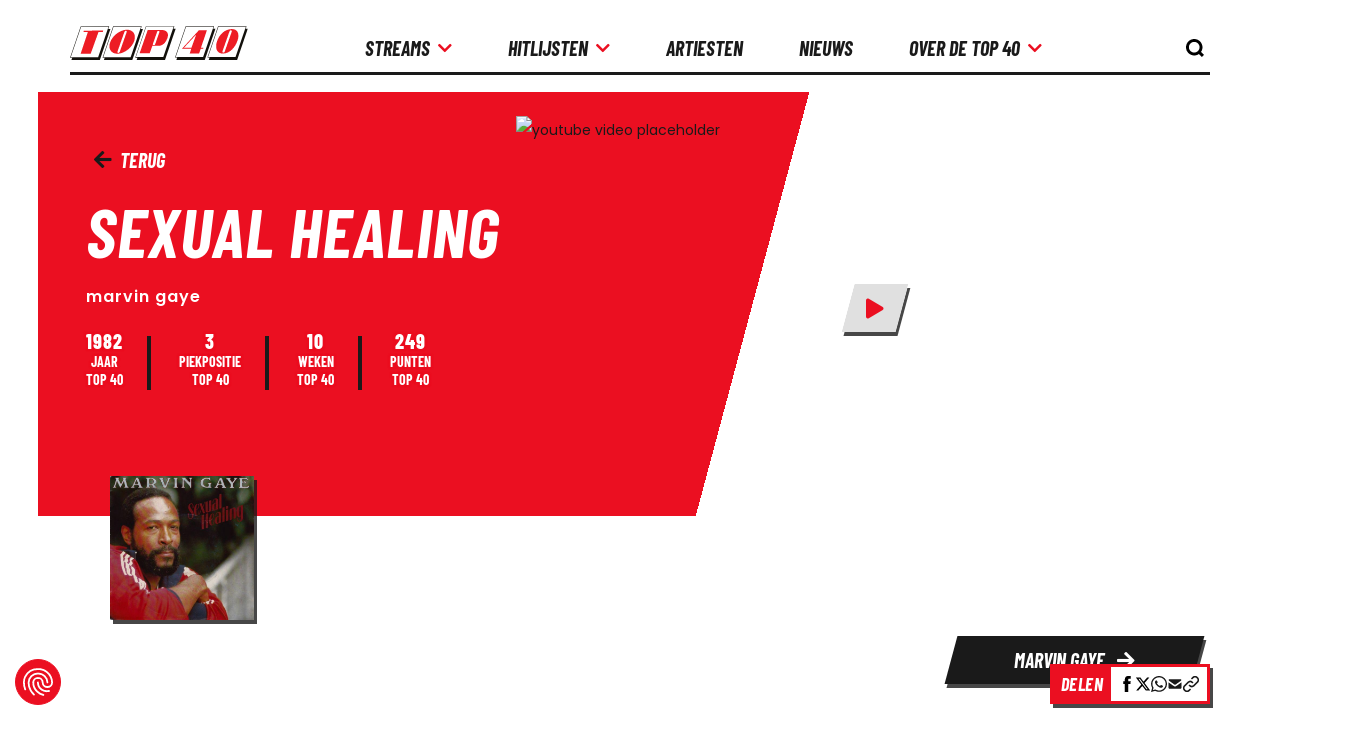

--- FILE ---
content_type: application/javascript
request_url: https://consent.cookiefirst.com/banner/v3.0.8/static-main/BIHyWb.js
body_size: 217
content:
import{c as s,l as e,T as t,N as n,a,h as r,s as o,b as i,i as c,d as l,e as f,r as u}from"https://consent.cookiefirst.com/consentBanner.js";import{T as d}from"./BS6F7M.js";const m=(e,c=n,l=a())=>s(a=>{const f={...e},u=l.lastConsentReset;var d;if(c&&r(c,l.consentLifetime)&&(d=l.bulkConsent,s(()=>{t(d)})).finally(()=>a(n)),c&&o(c,u))return i("detected reset request, resetting..."),(e=>s(()=>{t(e)}))(l.bulkConsent).finally(()=>{i("reset success"),a(n)});a({...f})}),b=[n,n,n,n],v=t=>s(a=>{(t=>s(s=>s(e(t))))(t).then(s=>{if(!c(s))return void a(b);const[e,r,o,i]=s;e?m(e,r,t).then(s=>{if(!l(s))return void a(b);if(!f(o))return void a(b);let e=n;t.acEnabled&&(e=i),d(o,t,e),a([s,r,o,e])},()=>{a(b)}):a(b)},s=>{u(s),a(b)})});export{v as loadTCFUserConsent};
//# sourceMappingURL=BIHyWb.js.map


--- FILE ---
content_type: image/svg+xml
request_url: https://www.top40.nl/build/images/chevron-down.0a77b59b.svg
body_size: 63
content:
<svg width="16" height="16" viewBox="0 0 16 16" xmlns="http://www.w3.org/2000/svg">
    <path d="M4.293 6.293a1 1 0 0 1 1.32-.083l.094.083L8 8.585l2.293-2.292a1 1 0 0 1 1.32-.083l.094.083a1 1 0 0 1 .083 1.32l-.083.094-3 3a1 1 0 0 1-1.32.083l-.094-.083-3-3a1 1 0 0 1 0-1.414z" fill="#1D1D1B" fill-rule="evenodd"/>
</svg>


--- FILE ---
content_type: image/svg+xml
request_url: https://www.top40.nl/img/icons/whatsapp-icon.svg
body_size: 719
content:
<?xml version="1.0" encoding="utf-8"?>
<!-- Generator: Adobe Illustrator 27.2.0, SVG Export Plug-In . SVG Version: 6.00 Build 0)  -->
<svg version="1.1" id="Layer_1" xmlns="http://www.w3.org/2000/svg" xmlns:xlink="http://www.w3.org/1999/xlink" x="0px" y="0px"
	 viewBox="0 0 24 24" style="enable-background:new 0 0 24 24;" xml:space="preserve">
<style type="text/css">
	.st0{fill-rule:evenodd;clip-rule:evenodd;fill:#1A1A1A;}
</style>
<path id="Color" class="st0" d="M12.05,0c3.2,0,6.2,1.24,8.45,3.49C22.76,5.74,24,8.72,24,11.9c0,6.56-5.36,11.89-11.95,11.89
	c-2,0-3.97-0.5-5.72-1.45L0,24l1.7-6.16c-1.05-1.8-1.6-3.85-1.6-5.95C0.1,5.33,5.46,0,12.05,0z M12.05,2.01
	c-5.48,0-9.93,4.43-9.94,9.88c0,1.87,0.52,3.69,1.52,5.26l0.24,0.37l-1,3.65l3.76-0.98l0.36,0.21c1.52,0.9,3.27,1.38,5.06,1.38
	c5.48,0,9.93-4.43,9.94-9.88c0-2.64-1.03-5.12-2.91-6.99C17.2,3.04,14.71,2.01,12.05,2.01z M7.82,6.6c0.2,0,0.39,0,0.57,0.01l0.1,0
	c0.17,0,0.36,0.03,0.56,0.5C9.3,7.69,9.89,9.13,9.96,9.28c0.07,0.15,0.12,0.32,0.02,0.51c-0.1,0.19-0.15,0.32-0.3,0.49
	c-0.15,0.17-0.31,0.38-0.44,0.51c-0.15,0.15-0.3,0.3-0.13,0.59c0.17,0.29,0.76,1.25,1.64,2.02c1.13,0.99,2.08,1.3,2.37,1.45
	c0.3,0.15,0.47,0.12,0.64-0.07c0.17-0.19,0.74-0.85,0.93-1.14c0.2-0.29,0.39-0.24,0.66-0.15c0.27,0.1,1.72,0.8,2.02,0.95
	c0.3,0.15,0.49,0.22,0.57,0.34c0.07,0.12,0.07,0.71-0.17,1.39c-0.25,0.68-1.43,1.3-1.99,1.39c-0.51,0.08-1.15,0.11-1.86-0.12
	c-0.43-0.13-0.98-0.31-1.68-0.61c-2.96-1.26-4.9-4.21-5.04-4.4C7.06,12.22,6,10.83,6,9.4c0-1.43,0.76-2.14,1.03-2.43
	C7.3,6.67,7.62,6.6,7.82,6.6z"/>
</svg>


--- FILE ---
content_type: application/javascript
request_url: https://www.top40.nl/build/scripts/533.0fce3d4775aa82ab77c6.js
body_size: 4528
content:
"use strict";(self.webpackChunktop40=self.webpackChunktop40||[]).push([[533],{8533:(e,t,i)=>{Object.defineProperty(t,"__esModule",{value:!0});var n=i(1635);n.__exportStar(i(9321),t),n.__exportStar(i(9658),t),n.__exportStar(i(5503),t)},9321:(e,t,i)=>{Object.defineProperty(t,"__esModule",{value:!0});var n=i(1635);n.__exportStar(i(1312),t),n.__exportStar(i(5152),t),n.__exportStar(i(6430),t)},1312:(e,t)=>{Object.defineProperty(t,"__esModule",{value:!0}),t.QmusicStreamUrl=void 0,t.QmusicStreamUrl="https://icecast-qmusicnl-cdp.triple-it.nl/Qmusic_nl_top40.mp3"},5152:(e,t)=>{Object.defineProperty(t,"__esModule",{value:!0})},6430:(e,t,i)=>{Object.defineProperty(t,"__esModule",{value:!0}),t.RadioPlayer=void 0;var n=i(1635),r=i(1312),o=function(){function e(e,t){this.radioElement=e,this.nowPlayingService=t,this.radioChannels=null,this.activeRadioChannel=null,this.activeRadioTitleElement=null,this.activeRadioChannelElement=null,this.nowPlayingElement=null,this.radioChannelButtons=null,this.mobileRadioChannelButtons=null,this.radioChannelQmusicButtons=null,this.audioElement=null,this.playButton=null,this.volumeInputElement=null,this.initialize()}return e.prototype.initialize=function(){return n.__awaiter(this,void 0,void 0,(function(){var e,t;return n.__generator(this,(function(i){switch(i.label){case 0:return[4,this.waitForPageLoad()];case 1:return i.sent(),this.radioChannelButtons=this.radioElement.querySelectorAll(".radio-player__radio-channel-button"),this.mobileRadioChannelButtons=this.radioElement.querySelectorAll(".radio-player__mobile-radio-channel-button"),this.radioChannelQmusicButtons=this.radioElement.querySelectorAll(".qmusic-button"),this.audioElement=this.radioElement.querySelector("audio"),this.activeRadioTitleElement=this.radioElement.querySelector(".radio-player__logo-title"),this.activeRadioChannelElement=this.radioElement.querySelector(".radio-player__radio-info"),this.nowPlayingElement=this.radioElement.querySelector(".radio-player__title-number"),this.playButton=this.radioElement.querySelector(".radio-player__play-button"),this.volumeInputElement=this.radioElement.querySelector(".radio-player__input-volume-slider"),[4,this.loadRadioChannels()];case 2:return i.sent(),this.setupEventListeners(),e=new URLSearchParams(window.location.search),(t=e.get("channelId"))?[3,3]:(this.setQmusicRadioChannel(),[3,5]);case 3:return[4,this.setActiveRadioChannel(this.getRadioChannelById(+t))];case 4:i.sent(),i.label=5;case 5:return this.handleRadioNowPlayingWebSocket(),[2]}}))}))},e.prototype.handleRadioNowPlayingWebSocket=function(){var e=this;this.nowPlayingService.createRadioNowPlayingWebSocket({selector:".radio-player",onMessage:function(t){var i=t.find((function(t){var i;return t.channel_id===(null===(i=e.activeRadioChannel)||void 0===i?void 0:i.id)}));i&&e.renderNowPlaying(i)}})},e.prototype.waitForPageLoad=function(){return new Promise((function(e){"complete"===document.readyState?e():window.addEventListener("load",(function(){return e()}))}))},e.prototype.loadRadioChannels=function(){return n.__awaiter(this,void 0,void 0,(function(){var e=this;return n.__generator(this,(function(t){return[2,new Promise((function(t){setTimeout((function(){e.radioChannels=radioChannels,t()}),100)}))]}))}))},e.prototype.setupEventListeners=function(){var e,t,i,n,r,o=this;null===(e=this.radioChannelButtons)||void 0===e||e.forEach((function(e,t){e.addEventListener("click",(function(){var i,n,r;null===(i=o.radioChannelButtons)||void 0===i||i.forEach((function(e){return e.classList.remove("radio-player__radio-channel-button--active")})),e.classList.add("radio-player__radio-channel-button--active"),null===(n=o.radioElement)||void 0===n||n.classList.remove("radio-player--qmusic"),o.setActiveRadioChannel((null===(r=o.radioChannels)||void 0===r?void 0:r[t])||null)}))})),null===(t=this.mobileRadioChannelButtons)||void 0===t||t.forEach((function(e,t){e.addEventListener("click",(function(){var e,i;null===(e=o.radioElement)||void 0===e||e.classList.remove("radio-player--qmusic"),o.setActiveRadioChannel((null===(i=o.radioChannels)||void 0===i?void 0:i[t])||null)}))})),null===(i=this.radioChannelQmusicButtons)||void 0===i||i.forEach((function(e){e.addEventListener("click",(function(){o.setQmusicRadioChannel()}))})),null===(n=this.volumeInputElement)||void 0===n||n.addEventListener("input",(function(e){var t=e.target,i=parseFloat(t.value)/100,n=100*i;o.volumeInputElement.style.background="linear-gradient(to right, #000000 ".concat(n,"%, #ccc ").concat(n,"%)"),o.setVolume(i)})),null===(r=this.playButton)||void 0===r||r.addEventListener("click",(function(){return o.play()}))},e.prototype.setQmusicRadioChannel=function(){var e;this.audioElement&&(this.audioElement.src=r.QmusicStreamUrl,this.audioElement.play(),null===(e=this.radioElement)||void 0===e||e.classList.add("radio-player--qmusic"))},e.prototype.setVolume=function(e){this.audioElement&&(this.audioElement.volume=e)},e.prototype.handleNowPlaying=function(){return n.__awaiter(this,void 0,void 0,(function(){var e;return n.__generator(this,(function(t){switch(t.label){case 0:return this.activeRadioChannel?[4,this.nowPlayingService.getNowPlayingData(this.activeRadioChannel)]:[2];case 1:return(e=t.sent())&&this.renderNowPlaying(e),[2]}}))}))},e.prototype.renderNowPlaying=function(e){this.nowPlayingElement&&(this.nowPlayingElement.textContent=e?"".concat(e.credit," - ").concat(e.title):"Nummer niet beschikbaar")},e.prototype.play=function(){return n.__awaiter(this,void 0,void 0,(function(){var e,t;return n.__generator(this,(function(i){switch(i.label){case 0:if(!this.audioElement)return[2];if(!this.audioElement.paused)return[3,5];i.label=1;case 1:return i.trys.push([1,3,,4]),[4,this.audioElement.play()];case 2:return i.sent(),[3,4];case 3:return e=i.sent(),console.error("Error playing audio:",e),[3,4];case 4:return[3,6];case 5:this.audioElement.pause(),i.label=6;case 6:return null===(t=this.radioElement)||void 0===t||t.classList.toggle("radio-player--paused",this.audioElement.paused),[2]}}))}))},e.prototype.updateCustomPolygonsColor=function(e){var t=this.radioElement.querySelector(".radio-player__current-radio svg");t&&Array.from(t.querySelectorAll("polygon.customPolygon")).forEach((function(t){t.style.fill=e}))},e.prototype.getRadioChannelById=function(e){var t;return(null===(t=this.radioChannels)||void 0===t?void 0:t.find((function(t){return t.id===e})))||null},e.prototype.setActiveRadioChannel=function(e){return n.__awaiter(this,arguments,void 0,(function(e,t){return void 0===t&&(t=!0),n.__generator(this,(function(i){switch(i.label){case 0:return e&&this.audioElement?(this.updateCustomPolygonsColor(e.color),this.activeRadioChannel=e,this.audioElement.src=e.streamUrl,this.activeRadioTitleElement&&(this.activeRadioTitleElement.textContent=e.name),this.activeRadioChannelElement&&(this.activeRadioChannelElement.style.backgroundColor=e.color),[4,this.handleNowPlaying()]):[2];case 1:return i.sent(),t?[4,this.play()]:[3,3];case 2:i.sent(),i.label=3;case 3:return[2]}}))}))},e}();t.RadioPlayer=o},8068:(e,t)=>{Object.defineProperty(t,"__esModule",{value:!0}),t.handleHitsFromThenWidget=function(){var e=document.getElementById("hits-from-then-widget");if(!e)return;var t=e.querySelector("#list-hits"),i=e.querySelector("#day-hits"),n=e.querySelector("#month-hits"),r=e.querySelector("#year-hits"),o=e.querySelector("#hits-from-then-submit");if(!(t&&t instanceof HTMLSelectElement&&i&&i instanceof HTMLSelectElement&&n&&n instanceof HTMLSelectElement&&r&&r instanceof HTMLSelectElement&&o&&o instanceof HTMLButtonElement))return;o.addEventListener("click",(function(e){e.preventDefault();var o=("0"+i.value).slice(-2),a=("0"+n.value).slice(-2),l="".concat(r.value,"-").concat(a,"-").concat(o);window.location.href="/".concat(t.value,"/").concat(l)}))}},9658:(e,t,i)=>{Object.defineProperty(t,"__esModule",{value:!0});var n=i(1635);n.__exportStar(i(8068),t),n.__exportStar(i(8266),t)},8266:(e,t,i)=>{Object.defineProperty(t,"__esModule",{value:!0}),t.handleMusicBirthdateWidget=function(){var e=document.getElementById("music-birthdate-widget");if(!(e&&e instanceof HTMLFormElement))return;e.addEventListener("submit",(function(t){t.preventDefault();var i=e.querySelector("#day"),r=e.querySelector("#month"),o=e.querySelector("#year");i&&i instanceof HTMLSelectElement&&r&&r instanceof HTMLSelectElement&&o&&o instanceof HTMLSelectElement&&("2"===r.value&&parseInt(i.value)>28&&(i.value="28",29===new Date(parseInt(o.value),1,29).getDate()&&(i.value="29")),function(e,t,i){return n.__awaiter(this,void 0,void 0,(function(){var r,o,a;return n.__generator(this,(function(n){switch(n.label){case 0:(r=new URLSearchParams).append("day",e),r.append("month",t),r.append("year",i),n.label=1;case 1:return n.trys.push([1,4,,5]),[4,fetch("/api/title-by-special-date",{method:"POST",body:r})];case 2:if(!(o=n.sent()).ok)throw new Error("Network response was not ok: ".concat(o.statusText));return[4,o.json()];case 3:return[2,n.sent()];case 4:throw a=n.sent(),console.error("Fetch error:",a),a;case 5:return[2]}}))}))}(i.value,r.value,o.value).then((function(e){if(e){var t=document.querySelector(".music-birthdate-widget__overlay");t&&t instanceof HTMLAnchorElement&&function(e,t){var i=e.querySelector(".overlay__image"),n=e.querySelector(".overlay__h4");if(!(i&&i instanceof HTMLImageElement))return;if(!(n&&n instanceof HTMLHeadingElement))return;t.link&&(e.href=t.link);t.cover_image_url_small?i.src=t.cover_image_url_small:(i.style.display="none",n.classList.add("no-image"));t.credit_and_title&&(n.innerText=t.credit_and_title,i.alt=t.credit_and_title);e.classList.add("active")}(t,e)}})))}))};var n=i(1635)},5503:(e,t,i)=>{Object.defineProperty(t,"__esModule",{value:!0});var n=i(1635);n.__exportStar(i(5083),t),n.__exportStar(i(5235),t),n.__exportStar(i(5649),t),n.__exportStar(i(5488),t),n.__exportStar(i(2077),t),n.__exportStar(i(1320),t),n.__exportStar(i(4431),t),n.__exportStar(i(147),t)},5083:(e,t,i)=>{Object.defineProperty(t,"__esModule",{value:!0}),t.SwiperActionBlockWidget=void 0;var n=i(1635),r=n.__importDefault(i(1236)),o=i(1094);r.default.use([o.Autoplay]);var a={loop:!0,slidesPerView:1,autoplay:{delay:8e3,disableOnInteraction:!1}},l=function(){function e(e,t){this.element=e,this.options=t,this.initializeSwiper()}return e.prototype.initializeSwiper=function(){var e=this,t=this.element.querySelector(".swiper");t&&(this.swiper=new r.default(t,n.__assign(n.__assign({},a),JSON.parse(this.element.dataset.swiperOptions||"{}"))),setTimeout((function(){var t;null===(t=e.swiper)||void 0===t||t.update()}),100))},e}();t.SwiperActionBlockWidget=l},5488:(e,t,i)=>{Object.defineProperty(t,"__esModule",{value:!0}),t.SwiperNewsCategories=void 0;var n=i(1635),r=n.__importDefault(i(1236)),o=i(1094);r.default.use([o.Navigation]);var a={slidesPerView:3,breakpoints:{1400:{slidesPerView:5},1024:{slidesPerView:4},768:{slidesPerView:3},576:{slidesPerView:3},320:{slidesPerView:2}},navigation:{nextEl:".swiper-button-next",prevEl:".swiper-button-prev"}},l=function(){function e(e,t){this.element=e,this.options=t,this.initializeSwiper(),this.initializeSwiperNavigationOverride()}return e.prototype.initializeSwiper=function(){var e=this.element.querySelector(".swiper");e&&(this.swiper=new r.default(e,n.__assign({},a)))},e.prototype.initializeSwiperNavigationOverride=function(){var e=this,t=document.querySelector(".swiper-categories");if(t){var i=t.querySelector(".swiper-button-next"),n=t.querySelector(".swiper-button-prev"),r=t.querySelector(".nav.next"),o=t.querySelector(".nav.prev");if(i&&n&&r&&o&&i instanceof HTMLElement&&n instanceof HTMLElement&&r instanceof HTMLElement&&o instanceof HTMLElement){var a,l=100;r.addEventListener("mousedown",(function(){a=setInterval((function(){e.swiper&&e.swiper.slideNext()}),l)})),r.addEventListener("click",(function(){e.swiper&&e.swiper.slideNext()})),r.addEventListener("mouseup",(function(){clearInterval(a)})),r.addEventListener("mouseleave",(function(){clearInterval(a)})),r.addEventListener("touchstart",(function(){a=setInterval((function(){e.swiper&&e.swiper.slideNext()}),l)})),r.addEventListener("touchend",(function(){clearInterval(a)})),r.addEventListener("touchcancel",(function(){clearInterval(a)})),o.addEventListener("mousedown",(function(){a=setInterval((function(){e.swiper&&e.swiper.slidePrev()}),l)})),o.addEventListener("click",(function(){e.swiper&&e.swiper.slidePrev()})),o.addEventListener("mouseup",(function(){clearInterval(a)})),o.addEventListener("mouseleave",(function(){clearInterval(a)})),o.addEventListener("touchstart",(function(){a=setInterval((function(){e.swiper&&e.swiper.slidePrev()}),l)})),o.addEventListener("touchend",(function(){clearInterval(a)})),o.addEventListener("touchleave",(function(){clearInterval(a)})),o.addEventListener("touchcancel",(function(){clearInterval(a)}));var s=new MutationObserver(c),u=new MutationObserver(c),d={attributes:!0,childList:!0,subtree:!0};s.observe(i,d),u.observe(n,d),i.classList.contains("swiper-button-disabled")&&(r.style.display="none"),n.classList.contains("swiper-button-disabled")&&(o.style.display="none"),this.swiper&&(this.swiper.on("reachEnd",(function(){clearInterval(a)})),this.swiper.on("reachBeginning",(function(){clearInterval(a)})))}}function c(e){e.forEach((function(e){if("attributes"===e.type&&"class"===e.attributeName){var t=e.target;if(t.classList.contains("swiper-button-next")&&r&&r instanceof HTMLElement){if(t.classList.contains("swiper-button-disabled"))return void(r.style.display="none");r.style.display="block"}if(t.classList.contains("swiper-button-prev")&&o&&o instanceof HTMLElement){if(t.classList.contains("swiper-button-disabled"))return void(o.style.display="none");o.style.display="block"}}}))}},e}();t.SwiperNewsCategories=l},5649:(e,t,i)=>{Object.defineProperty(t,"__esModule",{value:!0}),t.SwiperHitSong=void 0;var n=i(1635),r=n.__importDefault(i(1236)),o=i(1094);r.default.use([o.Autoplay]);var a={loop:!0,slidesPerView:5,autoplay:{delay:5e3},centeredSlides:!0,breakpoints:{768:{slidesPerView:5},1024:{slidesPerView:5}}},l=function(){function e(e,t){this.element=e,this.options=t,this.backgroundElement=null,this.initializeSwiper()}return e.prototype.initializeSwiper=function(){var e=this,t=this.element.querySelector(".swiper");t&&(this.swiper=new r.default(t,n.__assign(n.__assign({},a),JSON.parse(this.element.dataset.swiperOptions||"{}"))),this.swiper.on("slideChange",(function(){return e.handleSlideChange()})),this.handleSlideChange())},e.prototype.handleSlideChange=function(){var e;if(this.swiper){var t=this.swiper.activeIndex,i=this.swiper.slides[t],n=null===(e=null==i?void 0:i.querySelector("img"))||void 0===e?void 0:e.src;n&&this.setBackgroundImage(n)}},e.prototype.setBackgroundImage=function(e){var t;this.backgroundElement=this.backgroundElement||(null===(t=this.element.parentElement)||void 0===t?void 0:t.querySelector(".swiper-hits-song__center--background")),this.backgroundElement&&(this.backgroundElement.style.backgroundImage="url(".concat(e,")"))},e}();t.SwiperHitSong=l},5235:(e,t,i)=>{Object.defineProperty(t,"__esModule",{value:!0}),t.SwiperHitlist=void 0;var n=i(1635),r=n.__importDefault(i(1236)),o=i(1094);r.default.use([o.Navigation]);var a={loop:!0,spaceBetween:15,navigation:{nextEl:".swiper-button-next.hitlist-btn-next",prevEl:".swiper-button-prev.hitlist-btn-prev"},breakpoints:{576:{slidesPerView:2,spaceBetween:30},768:{slidesPerView:3,spaceBetween:30},992:{slidesPerView:3,spaceBetween:30},1400:{slidesPerView:4,spaceBetween:30}}},l=function(){function e(e,t){this.element=e,this.options=t,this.initializeSwiper()}return e.prototype.initializeSwiper=function(){var e,t,i=this.element.querySelector(".swiper");if(i){var o=n.__assign(n.__assign({},a),JSON.parse(this.element.dataset.swiperOptions||"{}"));"string"==typeof(null===(e=o.navigation)||void 0===e?void 0:e.prevEl)&&(o.navigation.prevEl=this.element.querySelector(o.navigation.prevEl)),"string"==typeof(null===(t=o.navigation)||void 0===t?void 0:t.nextEl)&&(o.navigation.nextEl=this.element.querySelector(o.navigation.nextEl)),this.swiper=new r.default(i,o)}},e}();t.SwiperHitlist=l},4431:(e,t,i)=>{Object.defineProperty(t,"__esModule",{value:!0}),t.SwiperRadioChannels=void 0;var n=i(1635),r=n.__importDefault(i(1236)),o=i(1094);r.default.use([o.Navigation]);var a={loop:!0,spaceBetween:15,navigation:{nextEl:".swiper-button-next.radio-channel-btn-next",prevEl:".swiper-button-prev.radio-channel-btn-prev"},breakpoints:{576:{slidesPerView:2,spaceBetween:30},768:{slidesPerView:3,spaceBetween:30},992:{slidesPerView:3,spaceBetween:30},1400:{slidesPerView:4,spaceBetween:30}}},l=function(){function e(e,t){this.element=e,this.options=t,this.initializeSwiper()}return e.prototype.initializeSwiper=function(){var e,t,i=this.element.querySelector(".swiper");if(i){var o=n.__assign(n.__assign({},a),JSON.parse(this.element.dataset.swiperOptions||"{}"));"string"==typeof(null===(e=o.navigation)||void 0===e?void 0:e.prevEl)&&(o.navigation.prevEl=this.element.querySelector(o.navigation.prevEl)),"string"==typeof(null===(t=o.navigation)||void 0===t?void 0:t.nextEl)&&(o.navigation.nextEl=this.element.querySelector(o.navigation.nextEl)),this.swiper=new r.default(i,o)}},e}();t.SwiperRadioChannels=l},147:(e,t,i)=>{Object.defineProperty(t,"__esModule",{value:!0}),t.SwiperRadioChannelsWidget=void 0;var n=i(1635),r=n.__importDefault(i(1236)),o=i(1094),a=i(9718);r.default.use([o.Autoplay,o.EffectCoverflow]);var l={loop:!0,slidesPerView:3,spaceBetween:0,autoplay:{delay:2e3,pauseOnMouseEnter:!0},centeredSlides:!0,effect:"coverflow",coverflowEffect:{rotate:50,stretch:0,depth:100,modifier:1,slideShadows:!1}},s=function(){function e(e,t){var i,n,r=this;this.element=e,this.options=t,this.containerElement=null,this.backgroundElement=null,this.swiper=null,this.initializeSwiper(),this.containerElement=this.element.closest(".swiper-radio-channels-widget__container"),this.backgroundElement=(null===(i=this.containerElement)||void 0===i?void 0:i.querySelector(".swiper-radio-channels-widget__center--background"))||null,null===(n=this.containerElement)||void 0===n||n.addEventListener("click",(function(e){var t=e.target;t.dataset.href&&(e.preventDefault(),e.stopPropagation(),r.openRadioStationUrl(t.dataset.href))}))}return e.prototype.initializeSwiper=function(){var e=this,t=this.element.querySelector(".swiper");t&&(this.swiper=new r.default(t,n.__assign(n.__assign(n.__assign({},l),this.options),JSON.parse(this.element.dataset.swiperOptions||"{}"))),this.swiper.on("slideChange",(function(){return e.handleSlideChange()})),this.handleSlideChange())},e.prototype.handleSlideChange=function(){var e;if(this.swiper){var t=this.swiper.activeIndex,i=this.swiper.slides[t],n=null===(e=null==i?void 0:i.querySelector("img"))||void 0===e?void 0:e.src;n&&this.setBackgroundImage(n)}},e.prototype.setBackgroundImage=function(e){this.backgroundElement&&(this.backgroundElement.style.backgroundImage="url(".concat(e,")"))},e.prototype.openRadioStationUrl=function(e){var t,i,n,r,o=e;"true"===(null===(i=null===(t=this.containerElement)||void 0===t?void 0:t.dataset)||void 0===i?void 0:i.useTrackingLink)&&(o=(0,a.getTrackingLink)()||e),window.open(o,"popup",(null===(r=null===(n=this.containerElement)||void 0===n?void 0:n.dataset)||void 0===r?void 0:r.popupFeatures)||"")},e}();t.SwiperRadioChannelsWidget=s},2077:(e,t,i)=>{Object.defineProperty(t,"__esModule",{value:!0}),t.SwiperRelated=void 0;var n=i(1635),r=n.__importDefault(i(1236)),o=i(1094);r.default.use([o.Navigation]);var a={spaceBetween:15,slidesPerView:1,navigation:{nextEl:".swiper-button-next.related-btn-next",prevEl:".swiper-button-prev.related-btn-prev"},breakpoints:{576:{slidesPerView:2,spaceBetween:30},768:{slidesPerView:3,spaceBetween:30},992:{slidesPerView:3,spaceBetween:30},1400:{slidesPerView:4,spaceBetween:30}}},l=function(){function e(e,t){this.element=e,this.options=t,this.initializeSwiper()}return e.prototype.initializeSwiper=function(){var e,t,i=this.element.querySelector(".swiper");if(i){var o=n.__assign(n.__assign({},a),JSON.parse(this.element.dataset.swiperOptions||"{}"));"string"==typeof(null===(e=o.navigation)||void 0===e?void 0:e.prevEl)&&(o.navigation.prevEl=this.element.querySelector(o.navigation.prevEl)),"string"==typeof(null===(t=o.navigation)||void 0===t?void 0:t.nextEl)&&(o.navigation.nextEl=this.element.querySelector(o.navigation.nextEl)),this.swiper=new r.default(i,o)}},e}();t.SwiperRelated=l},1320:(e,t,i)=>{Object.defineProperty(t,"__esModule",{value:!0}),t.SwiperWidget=void 0;var n=i(1635),r=n.__importDefault(i(1236)),o=i(1094);r.default.use([o.Navigation]);var a={loop:!0,spaceBetween:15,slidesPerView:1,navigation:{nextEl:".swiper-button-next.widget-btn-next",prevEl:".swiper-button-prev.widget-btn-prev"}},l=function(){function e(e,t){this.element=e,this.options=t,this.initializeSwiper()}return e.prototype.initializeSwiper=function(){var e,t,i=this.element.querySelector(".swiper");if(i){var o=n.__assign(n.__assign({},a),JSON.parse(this.element.dataset.swiperOptions||"{}"));"string"==typeof(null===(e=o.navigation)||void 0===e?void 0:e.prevEl)&&(o.navigation.prevEl=this.element.querySelector(o.navigation.prevEl)),"string"==typeof(null===(t=o.navigation)||void 0===t?void 0:t.nextEl)&&(o.navigation.nextEl=this.element.querySelector(o.navigation.nextEl)),this.swiper=new r.default(i,o)}},e}();t.SwiperWidget=l},5385:(e,t,i)=>{Object.defineProperty(t,"__esModule",{value:!0}),t.waitForCookieConsent=void 0;var n=i(1635),r=i(5526);t.waitForCookieConsent=function(){return n.__awaiter(void 0,void 0,void 0,(function(){return n.__generator(this,(function(e){return[2,new Promise((function(e){return n.__awaiter(void 0,void 0,void 0,(function(){var t,i;return n.__generator(this,(function(n){switch(n.label){case 0:return window.addEventListener("cf_consent",(function(){return e()}),{once:!0}),window.addEventListener("cf_layer_ready",(function(){var t;(null===(t=window.CookieFirst)||void 0===t?void 0:t.consent)&&e()}),{once:!0}),(null===(t=window.CookieFirst)||void 0===t?void 0:t.consent)?(e(),[3,3]):[3,1];case 1:return[4,(0,r.waitForWindowLoad)()];case 2:if(n.sent(),!window.cf_s||window.cf_s&&!window.CookieFirst||(null===(i=window.CookieFirst)||void 0===i?void 0:i.consent))return e(),[2];n.label=3;case 3:return[2]}}))}))}))]}))}))}},5526:(e,t)=>{Object.defineProperty(t,"__esModule",{value:!0}),t.waitForWindowLoad=void 0;t.waitForWindowLoad=function(){return new Promise((function(e){window.addEventListener("load",(function(){return e()}),{once:!0})}))}},9718:(e,t,i)=>{Object.defineProperty(t,"__esModule",{value:!0});var n=i(1635);n.__exportStar(i(5385),t),n.__exportStar(i(5526),t),n.__exportStar(i(3306),t)},3306:(e,t)=>{Object.defineProperty(t,"__esModule",{value:!0}),t.getTrackingLink=void 0;t.getTrackingLink=function(){var e,t;return null!==(t=null===(e=window.APPNEXUS)||void 0===e?void 0:e.getClickTag())&&void 0!==t?t:null}}}]);

--- FILE ---
content_type: image/svg+xml
request_url: https://www.top40.nl/img/icons/close-icon.svg
body_size: 229
content:
<?xml version="1.0" encoding="utf-8"?>
<!-- Generator: Adobe Illustrator 27.4.1, SVG Export Plug-In . SVG Version: 6.00 Build 0)  -->
<svg version="1.1" id="Layer_1" xmlns="http://www.w3.org/2000/svg" xmlns:xlink="http://www.w3.org/1999/xlink" x="0px" y="0px"
	 viewBox="0 0 16.26 16.26" style="enable-background:new 0 0 16.26 16.26;" xml:space="preserve">
<style type="text/css">
	.st0{fill:#000;}
</style>
<polygon class="st0" points="16.26,2.12 10.25,8.13 16.26,14.14 14.14,16.26 8.13,10.25 2.12,16.26 0,14.14 6.01,8.13 0,2.12
	2.12,0 8.13,6.01 14.14,0 "/>
</svg>


--- FILE ---
content_type: image/svg+xml
request_url: https://www.top40.nl/img/icons/search-icon.svg
body_size: 319
content:
<?xml version="1.0" encoding="utf-8"?>
<!-- Generator: Adobe Illustrator 27.2.0, SVG Export Plug-In . SVG Version: 6.00 Build 0)  -->
<svg version="1.1" id="Layer_1" xmlns="http://www.w3.org/2000/svg" xmlns:xlink="http://www.w3.org/1999/xlink" x="0px" y="0px"
	 viewBox="0 0 24 24" style="enable-background:new 0 0 24 24;" xml:space="preserve">
<style type="text/css">
	.st0{fill:#000;}
</style>
<path id="Combined-Shape" class="st0" d="M10.99,0c6.07,0,10.99,4.92,10.99,10.99c0,2.33-0.73,4.5-1.97,6.28L24,21.26L21.26,24
	l-3.99-3.99c-1.78,1.24-3.94,1.97-6.28,1.97C4.92,21.98,0,17.06,0,10.99S4.92,0,10.99,0z M10.99,3.88c-3.93,0-7.11,3.18-7.11,7.11
	s3.18,7.11,7.11,7.11s7.11-3.18,7.11-7.11S14.92,3.88,10.99,3.88z"/>
</svg>


--- FILE ---
content_type: image/svg+xml
request_url: https://www.top40.nl/img/icons/email-icon.svg
body_size: 117
content:
<svg width="24" height="24" viewBox="0 0 24 24" xmlns="http://www.w3.org/2000/svg">
    <path d="m2.4 9.566 7.508 5.363a3.6 3.6 0 0 0 4.184 0L21.6 9.568 21.6 18a1.2 1.2 0 0 1-1.077 1.194l-.123.006H3.6A1.2 1.2 0 0 1 2.4 18V9.566zm18-4.766c1.167 0 1.647 1.498.697 2.176l-8.4 6a1.2 1.2 0 0 1-1.394 0l-8.4-6c-.95-.678-.47-2.176.697-2.176z" fill="#1A1A1A" fill-rule="evenodd"/>
</svg>


--- FILE ---
content_type: application/javascript
request_url: https://www.top40.nl/build/scripts/711.866060bb4ee73db3d867.js
body_size: 2496
content:
"use strict";(self.webpackChunktop40=self.webpackChunktop40||[]).push([[711],{579:(e,r)=>{Object.defineProperty(r,"__esModule",{value:!0}),r.DOMReadyP=void 0,r.DOMReadyP=function(){return new Promise((function(e){"loading"!==document.readyState?e():window.addEventListener("DOMContentLoaded",(function(){return e()}))}))}},1208:(e,r)=>{Object.defineProperty(r,"__esModule",{value:!0}),r.ifElse=void 0,r.ifElse=function(e,r,t){return function(n){return e(n)?r(n):t(n)}}},2994:(e,r)=>{Object.defineProperty(r,"__esModule",{value:!0})},717:(e,r,t)=>{Object.defineProperty(r,"__esModule",{value:!0}),r.addClasses=void 0;var n=t(2570);r.addClasses=function(){for(var e=[],r=0;r<arguments.length;r++)e[r]=arguments[r];return function(r){return n.toggleClasses.apply(void 0,e)(r,!0)}}},1902:(e,r,t)=>{Object.defineProperty(r,"__esModule",{value:!0}),r.addClassesForMS=void 0;var n=t(717),o=t(4610);r.addClassesForMS=function(e){for(var r=[],t=1;t<arguments.length;t++)r[t-1]=arguments[t];return function(t){n.addClasses.apply(void 0,r)(t),setTimeout((function(){return o.removeClasses.apply(void 0,r)(t)}),e)}}},1644:(e,r,t)=>{Object.defineProperty(r,"__esModule",{value:!0}),r.addClassesForNFrames=void 0;var n=t(717),o=t(2579),u=t(4610);r.addClassesForNFrames=function(e){for(var r=[],t=1;t<arguments.length;t++)r[t-1]=arguments[t];return function(t){n.addClasses.apply(void 0,r)(t),o.deferFrames(e,(function(){return u.removeClasses.apply(void 0,r)(t)}))}}},2579:(e,r)=>{Object.defineProperty(r,"__esModule",{value:!0}),r.deferFrames=void 0,r.deferFrames=function e(r,t){0===(r=Math.max(0,r))?requestAnimationFrame(t):e(r-1,(function(){return requestAnimationFrame(t)}))}},9586:(e,r,t)=>{Object.defineProperty(r,"__esModule",{value:!0}),r.deferFramesP=void 0;var n=t(2579);r.deferFramesP=function(e){return new Promise((function(r){return n.deferFrames(e,r)}))}},8476:(e,r,t)=>{Object.defineProperty(r,"__esModule",{value:!0}),r.display=void 0;var n=t(4783);r.display=function(e){return n.style({display:e||""})}},5803:(e,r,t)=>{Object.defineProperty(r,"__esModule",{value:!0}),r.displayIf=void 0;var n=t(9516),o=t(8476);r.displayIf=function(e,r){return e?o.display(r):n.hide}},8426:(e,r,t)=>{Object.defineProperty(r,"__esModule",{value:!0}),r.displayUsing=void 0;var n=t(8476),o=t(9516),u=t(1208);r.displayUsing=function(e,r){return u.ifElse(e,n.display(r),o.hide)}},83:(e,r)=>{Object.defineProperty(r,"__esModule",{value:!0}),r.getMeta=void 0,r.getMeta=function(e,r){var t=document.querySelector('meta[name="'+e+'"]'),n=null==t?void 0:t.getAttribute("content");return null===t||null==n?null:"function"==typeof r?r(n):n}},9516:(e,r,t)=>{Object.defineProperty(r,"__esModule",{value:!0}),r.hide=void 0;var n=t(8476);r.hide=function(e){n.display("none")(e)}},4070:function(e,r,t){var n=this&&this.__createBinding||(Object.create?function(e,r,t,n){void 0===n&&(n=t),Object.defineProperty(e,n,{enumerable:!0,get:function(){return r[t]}})}:function(e,r,t,n){void 0===n&&(n=t),e[n]=r[t]}),o=this&&this.__exportStar||function(e,r){for(var t in e)"default"===t||Object.prototype.hasOwnProperty.call(r,t)||n(r,e,t)};Object.defineProperty(r,"__esModule",{value:!0}),r.writeDataset=r.windowLoadP=r.touchElementP=r.touchElement=r.touchAllP=r.touchAll=r.toggleClasses=r.style=r.showUsing=r.showIf=r.show=r.setMeta=r.removeClassesForNFrames=r.removeClassesForMS=r.removeClasses=r.remove=r.readDataset=r.queryOneWithin=r.queryOne=r.queryAllWithin=r.queryAll=r.preventDefault=r.onWindowLoad=r.onDOMReady=r.innerHTML=r.innerText=r.hide=r.getMeta=r.DOMReadyP=r.displayUsing=r.displayIf=r.display=r.deferFramesP=r.deferFrames=r.addClassesForNFrames=r.addClassesForMS=r.addClasses=void 0,o(t(2994),r);var u=t(717);Object.defineProperty(r,"addClasses",{enumerable:!0,get:function(){return u.addClasses}});var a=t(1902);Object.defineProperty(r,"addClassesForMS",{enumerable:!0,get:function(){return a.addClassesForMS}});var i=t(1644);Object.defineProperty(r,"addClassesForNFrames",{enumerable:!0,get:function(){return i.addClassesForNFrames}});var d=t(2579);Object.defineProperty(r,"deferFrames",{enumerable:!0,get:function(){return d.deferFrames}});var l=t(9586);Object.defineProperty(r,"deferFramesP",{enumerable:!0,get:function(){return l.deferFramesP}});var s=t(8476);Object.defineProperty(r,"display",{enumerable:!0,get:function(){return s.display}});var c=t(5803);Object.defineProperty(r,"displayIf",{enumerable:!0,get:function(){return c.displayIf}});var f=t(8426);Object.defineProperty(r,"displayUsing",{enumerable:!0,get:function(){return f.displayUsing}});var v=t(579);Object.defineProperty(r,"DOMReadyP",{enumerable:!0,get:function(){return v.DOMReadyP}});var y=t(83);Object.defineProperty(r,"getMeta",{enumerable:!0,get:function(){return y.getMeta}});var p=t(9516);Object.defineProperty(r,"hide",{enumerable:!0,get:function(){return p.hide}});var m=t(4581);Object.defineProperty(r,"innerText",{enumerable:!0,get:function(){return m.innerText}});var b=t(2363);Object.defineProperty(r,"innerHTML",{enumerable:!0,get:function(){return b.innerHTML}});var P=t(7742);Object.defineProperty(r,"onDOMReady",{enumerable:!0,get:function(){return P.onDOMReady}});var O=t(1441);Object.defineProperty(r,"onWindowLoad",{enumerable:!0,get:function(){return O.onWindowLoad}});var _=t(519);Object.defineProperty(r,"preventDefault",{enumerable:!0,get:function(){return _.preventDefault}});var h=t(1467);Object.defineProperty(r,"queryAll",{enumerable:!0,get:function(){return h.queryAll}});var g=t(5648);Object.defineProperty(r,"queryAllWithin",{enumerable:!0,get:function(){return g.queryAllWithin}});var j=t(6340);Object.defineProperty(r,"queryOne",{enumerable:!0,get:function(){return j.queryOne}});var M=t(1715);Object.defineProperty(r,"queryOneWithin",{enumerable:!0,get:function(){return M.queryOneWithin}});var w=t(9674);Object.defineProperty(r,"readDataset",{enumerable:!0,get:function(){return w.readDataset}});var C=t(4576);Object.defineProperty(r,"remove",{enumerable:!0,get:function(){return C.remove}});var F=t(4610);Object.defineProperty(r,"removeClasses",{enumerable:!0,get:function(){return F.removeClasses}});var q=t(9631);Object.defineProperty(r,"removeClassesForMS",{enumerable:!0,get:function(){return q.removeClassesForMS}});var D=t(9731);Object.defineProperty(r,"removeClassesForNFrames",{enumerable:!0,get:function(){return D.removeClassesForNFrames}});var A=t(3591);Object.defineProperty(r,"setMeta",{enumerable:!0,get:function(){return A.setMeta}});var L=t(2005);Object.defineProperty(r,"show",{enumerable:!0,get:function(){return L.show}});var E=t(5774);Object.defineProperty(r,"showIf",{enumerable:!0,get:function(){return E.showIf}});var S=t(6265);Object.defineProperty(r,"showUsing",{enumerable:!0,get:function(){return S.showUsing}});var W=t(4783);Object.defineProperty(r,"style",{enumerable:!0,get:function(){return W.style}});var T=t(2570);Object.defineProperty(r,"toggleClasses",{enumerable:!0,get:function(){return T.toggleClasses}});var N=t(5086);Object.defineProperty(r,"touchAll",{enumerable:!0,get:function(){return N.touchAll}});var R=t(7836);Object.defineProperty(r,"touchAllP",{enumerable:!0,get:function(){return R.touchAllP}});var I=t(105);Object.defineProperty(r,"touchElement",{enumerable:!0,get:function(){return I.touchElement}});var U=t(8357);Object.defineProperty(r,"touchElementP",{enumerable:!0,get:function(){return U.touchElementP}});var x=t(9550);Object.defineProperty(r,"windowLoadP",{enumerable:!0,get:function(){return x.windowLoadP}});var H=t(3213);Object.defineProperty(r,"writeDataset",{enumerable:!0,get:function(){return H.writeDataset}})},2363:(e,r)=>{Object.defineProperty(r,"__esModule",{value:!0}),r.innerHTML=void 0,r.innerHTML=function(e){return function(r){r.innerHTML=e||""}}},4581:(e,r)=>{Object.defineProperty(r,"__esModule",{value:!0}),r.innerText=void 0,r.innerText=function(e){return function(r){r.innerText=e||""}}},7742:(e,r,t)=>{Object.defineProperty(r,"__esModule",{value:!0}),r.onDOMReady=void 0;var n=t(579);r.onDOMReady=function(e){return n.DOMReadyP().then(e)}},1441:(e,r,t)=>{Object.defineProperty(r,"__esModule",{value:!0}),r.onWindowLoad=void 0;var n=t(9550);r.onWindowLoad=function(e){return n.windowLoadP().then(e)}},519:(e,r)=>{Object.defineProperty(r,"__esModule",{value:!0}),r.preventDefault=void 0,r.preventDefault=function(e){e.preventDefault()}},1467:(e,r)=>{Object.defineProperty(r,"__esModule",{value:!0}),r.queryAll=void 0,r.queryAll=function(e,r){return void 0===r&&(r=document),Array.prototype.slice.call(r.querySelectorAll(e))}},5648:(e,r,t)=>{Object.defineProperty(r,"__esModule",{value:!0}),r.queryAllWithin=void 0;var n=t(1467);r.queryAllWithin=function(e){return function(r){return n.queryAll(r,e)}}},6340:(e,r)=>{Object.defineProperty(r,"__esModule",{value:!0}),r.queryOne=void 0,r.queryOne=function(e,r){return void 0===r&&(r=document),r.querySelector(e)}},1715:(e,r,t)=>{Object.defineProperty(r,"__esModule",{value:!0}),r.queryOneWithin=void 0;var n=t(6340);r.queryOneWithin=function(e){return function(r){return n.queryOne(r,e)}}},9674:(e,r)=>{Object.defineProperty(r,"__esModule",{value:!0}),r.readDataset=void 0,r.readDataset=function(e,r){return void 0===r&&(r=function(e){return e}),function(t){var n=t.dataset[e];return void 0===n?void 0:r(n)}}},4576:(e,r)=>{Object.defineProperty(r,"__esModule",{value:!0}),r.remove=void 0,r.remove=function(e){var r;null===(r=e.parentNode)||void 0===r||r.removeChild(e)}},4610:(e,r,t)=>{Object.defineProperty(r,"__esModule",{value:!0}),r.removeClasses=void 0;var n=t(2570);r.removeClasses=function(){for(var e=[],r=0;r<arguments.length;r++)e[r]=arguments[r];return function(r){return n.toggleClasses.apply(void 0,e)(r,!1)}}},9631:(e,r,t)=>{Object.defineProperty(r,"__esModule",{value:!0}),r.removeClassesForMS=void 0;var n=t(717),o=t(4610);r.removeClassesForMS=function(e){for(var r=[],t=1;t<arguments.length;t++)r[t-1]=arguments[t];return function(t){o.removeClasses.apply(void 0,r)(t),window.setTimeout((function(){return n.addClasses.apply(void 0,r)(t)}),e)}}},9731:(e,r,t)=>{Object.defineProperty(r,"__esModule",{value:!0}),r.removeClassesForNFrames=void 0;var n=t(717),o=t(2579),u=t(4610);r.removeClassesForNFrames=function(e){for(var r=[],t=1;t<arguments.length;t++)r[t-1]=arguments[t];return function(t){u.removeClasses.apply(void 0,r)(t),o.deferFrames(e,(function(){return n.addClasses.apply(void 0,r)(t)}))}}},3591:(e,r)=>{Object.defineProperty(r,"__esModule",{value:!0}),r.setMeta=void 0,r.setMeta=function(e){return function(r){var t=document.querySelector('meta[name="'+e+'"]');return t||((t=document.createElement("meta")).name=e,document.head.appendChild(t)),t.content=r,t}}},2005:(e,r,t)=>{Object.defineProperty(r,"__esModule",{value:!0}),r.show=void 0;var n=t(8476);r.show=function(e){n.display(null)(e)}},5774:(e,r,t)=>{Object.defineProperty(r,"__esModule",{value:!0}),r.showIf=void 0;var n=t(2005),o=t(9516);r.showIf=function(e){return e?n.show:o.hide}},6265:(e,r,t)=>{Object.defineProperty(r,"__esModule",{value:!0}),r.showUsing=void 0;var n=t(1208),o=t(2005),u=t(9516);r.showUsing=function(e){return n.ifElse(e,o.show,u.hide)}},4783:(e,r)=>{Object.defineProperty(r,"__esModule",{value:!0}),r.style=void 0,r.style=function(e){return function(r){return Object.assign(r.style,e)}}},2570:(e,r)=>{Object.defineProperty(r,"__esModule",{value:!0}),r.toggleClasses=void 0,r.toggleClasses=function(){for(var e=[],r=0;r<arguments.length;r++)e[r]=arguments[r];return function(r,t){return e.forEach((function(e){return r.classList.toggle(e,t)}))}}},5086:(e,r)=>{Object.defineProperty(r,"__esModule",{value:!0}),r.touchAll=void 0,r.touchAll=function(e,r,t){void 0===t&&(t=document);for(var n=[],o=0,u=e;o<u.length;o++){var a=u[o],i=t.querySelector(a);if(null===i)return null;n.push(i)}return r.apply(void 0,n)}},7836:(e,r,t)=>{Object.defineProperty(r,"__esModule",{value:!0}),r.touchAllP=void 0;var n=t(8357);r.touchAllP=function(e,r){return void 0===r&&(r=document),Promise.all(e.map((function(e){return n.touchElementP(e,r)})))}},105:(e,r)=>{Object.defineProperty(r,"__esModule",{value:!0}),r.touchElement=void 0,r.touchElement=function(e,r,t){void 0===t&&(t=document);var n=t.querySelector(e);return n&&r(n)}},8357:(e,r,t)=>{Object.defineProperty(r,"__esModule",{value:!0}),r.touchElementP=void 0;var n=t(105);r.touchElementP=function(e,r){return void 0===r&&(r=document),new Promise((function(t){return n.touchElement(e,t,r)}))}},9550:(e,r)=>{Object.defineProperty(r,"__esModule",{value:!0}),r.windowLoadP=void 0,r.windowLoadP=function(){return new Promise((function(e){"complete"===document.readyState?e():window.addEventListener("load",(function(){return e()}))}))}},3213:(e,r)=>{Object.defineProperty(r,"__esModule",{value:!0}),r.writeDataset=void 0,r.writeDataset=function(e){return function(r){return function(t){t.dataset[e]=r}}}},8264:(e,r,t)=>{t.r(r)}}]);

--- FILE ---
content_type: application/javascript
request_url: https://www.top40.nl/build/scripts/main-site.76f8a719e0256b7be79a.js
body_size: 1170
content:
"use strict";(self.webpackChunktop40=self.webpackChunktop40||[]).push([[780],{8978:(e,t,n)=>{n(7396),n(2911),n(8643),n(7837),n(257),n(8093)},7396:()=>{var e=document.getElementById("header-hamburger"),t=document.getElementById("header-navigation"),n=document.getElementById("header__logo--container"),i=document.getElementById("header__logo"),a=document.getElementById("search-open-button"),o=document.getElementById("search-close-button"),c=(document.getElementById("header-container"),document.getElementById("search-form")),s=null==c?void 0:c.querySelector("input"),r=(document.getElementById("header-navigation-links"),document.getElementById("search-hamburger"),document.querySelectorAll("details")),d=document.getElementById("back-button-container"),l=document.getElementById("back-button-container-radio"),u=document.getElementById("back-button-container-two");e&&t&&e.addEventListener("click",(function(){if(!t.classList.contains("active"))return t.classList.add("active"),e.innerHTML='<i class="fa fa-times close-navigation"></i><p class="h5 close-navigation">MENU</p>',document.addEventListener("click",(function(n){var i=n.target;i.closest(".header")||i.classList.contains("open-navigation")||i.classList.contains("close-navigation")||(t&&t.classList.remove("active"),e&&(e.innerHTML='<i class="fa fa-bars open-navigation"></i><p class="h5 open-navigation">MENU</p>'))})),c&&c.classList.remove("open"),a&&a.classList.remove("hidden"),void(o&&o.classList.add("hidden"));t.classList.remove("active"),e.innerHTML='<i class="fa fa-bars open-navigation"></i><p class="h5 open-navigation">MENU</p>'})),document.addEventListener("click",(function(e){var t=e.target;r.forEach((function(e){e.contains(t)||e.open&&(e.open=!1)}))})),null==l||l.addEventListener("click",(function(){r.forEach((function(e){e.hasAttribute("open")&&e.removeAttribute("open")}))})),null==d||d.addEventListener("click",(function(){r.forEach((function(e){e.hasAttribute("open")&&e.removeAttribute("open")}))})),null==u||u.addEventListener("click",(function(){r.forEach((function(e){e.hasAttribute("open")&&e.removeAttribute("open")}))})),a&&o&&c&&s&&(a.addEventListener("click",(function(){c.classList.add("open"),s.focus(),a.classList.add("hidden"),o.classList.remove("hidden"),t&&t.classList.remove("active"),e&&(e.innerHTML='<i class="fa fa-bars open-navigation"></i><p class="h5 open-navigation">MENU</p>')})),o.addEventListener("click",(function(){c.classList.remove("open"),a.classList.remove("hidden"),o.classList.add("hidden")})),setTimeout((function(){c.classList.add("transition")}),250)),/Android|webOS|iPhone|iPad|iPod|BlackBerry|IEMobile|Opera Mini/i.test(navigator.userAgent)||window.addEventListener("scroll",(function(){n&&i&&(0===window.scrollY&&(n.style.borderBottom="none",i.style.transform="translateY(13px)"),window.scrollY>0&&(n.style.borderBottom="3px solid var(--black)",i.style.transform="translateY(0px)"))}))},8643:()=>{document.addEventListener("click",(function(e){for(var t=e.target;t&&"A"!==t.tagName;)t=t.parentElement;t&&t.dataset.popupFeatures&&(window.open(t.href,"popup",t.dataset.popupFeatures),e.preventDefault())}))},2911:(e,t,n)=>{Object.defineProperty(t,"__esModule",{value:!0});var i=n(8551);new(n(7205).RadioPlayerFactory)(i.nowPlayingServiceInjector).initialize()},257:(e,t,n)=>{Object.defineProperty(t,"__esModule",{value:!0}),n(8264);var i=n(7205);window.addEventListener("load",(function(){(new i.SwiperActionBlockWidgetFactory).initialize(),(new i.SwiperHitSongFactory).initialize(),(new i.SwiperHitlistFactory).initialize(),(new i.SwiperCategoriesFactory).initialize(),(new i.SwiperWidgetFactory).initialize(),(new i.SwiperRelatedFactory).initialize(),(new i.SwiperRadioChannelFactory).initialize(),(new i.SwiperRadioChannelsWidgetFactory).initialize()}))},7837:(e,t,n)=>{Object.defineProperty(t,"__esModule",{value:!0});var i=n(4070),a=document.querySelectorAll(".tabs h3"),o=document.querySelectorAll(".tab-content div");a.forEach((function(e,t){e.addEventListener("click",(function(){o.forEach((0,i.removeClasses)("active")),a.forEach((0,i.removeClasses)("active")),o[t].classList.add("active"),a[t].classList.add("active")}))}))},8093:(e,t,n)=>{n.r(t)}},e=>{e.O(0,[54,94,452,133,711,533,551,262],(()=>{return t=8978,e(e.s=t);var t}));e.O()}]);